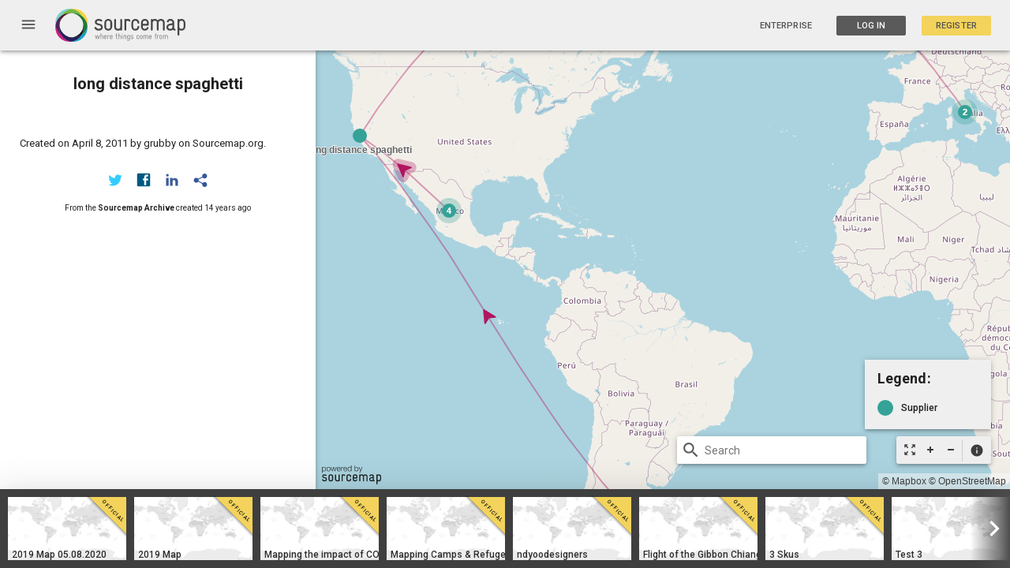

--- FILE ---
content_type: text/html; charset=utf-8
request_url: https://open.sourcemap.com/maps/57d4e9f465962a830b388ef4
body_size: 2846
content:
<!DOCTYPE html>
<html lang="en">
<head>
    <meta charset="utf-8">
    <meta http-equiv="X-UA-Compatible" content="IE=edge,chrome=1">
    <meta name="viewport" content="width=device-width,initial-scale=1,maximum-scale=1">
    <base href="/">
    <title>Open Sourcemap - Development Environment</title>
    <meta name="description" content="The next revolution in supply chain transparency">
    <meta name="google-site-verification" content="GZFyK4IajvDteIgCUf8WQT7pch5abGsMWfb35w1ae2w" />
    <meta name="msvalidate.01" content="82372D7C32AD0E2F82476FC6F8084A4B" />

    <!-- Apple META -->
    <meta name="apple-mobile-web-app-capable" content="yes">
    <meta name="apple-mobile-web-app-status-bar-style" content="black">

    <!-- Facebook META -->
    <meta property="fb:app_id" content="APP_ID">
    <meta property="og:site_name" content="Open Sourcemap - Development Environment">
    <meta property="og:title" content="Open Sourcemap - Development Environment">
    <meta property="og:description" content="The next revolution in supply chain transparency">
    <meta property="og:url" content="https://127.0.0.1:3000/maps/57d4e9f465962a830b388ef4">
    <meta property="og:image" content="/modules/core/client/img/brand/logo.png">
    <meta property="og:type" content="website">

    <!-- Twitter META -->
    <meta name="twitter:title" content="Open Sourcemap - Development Environment #sourcemap">
    <meta name="twitter:description" content="The next revolution in supply chain transparency">
    <meta name="twitter:url" content="https://127.0.0.1:3000/maps/57d4e9f465962a830b388ef4">
    <meta name="twitter:image" content="/modules/core/client/img/brand/logo.png">

    <!-- Fav Icon -->
    <link href="modules/core/client/img/brand/icon.png" rel="shortcut icon" type="image/x-icon">

    <link rel="apple-touch-icon" sizes="57x57" href="/modules/core/client/img/brand/apple-icon-57x57.png">
    <link rel="apple-touch-icon" sizes="60x60" href="/modules/core/client/img/brand/apple-icon-60x60.png">
    <link rel="apple-touch-icon" sizes="72x72" href="/modules/core/client/img/brand/apple-icon-72x72.png">
    <link rel="apple-touch-icon" sizes="76x76" href="/modules/core/client/img/brand/apple-icon-76x76.png">
    <link rel="apple-touch-icon" sizes="114x114" href="/modules/core/client/img/brand/apple-icon-114x114.png">
    <link rel="apple-touch-icon" sizes="120x120" href="/modules/core/client/img/brand/apple-icon-120x120.png">
    <link rel="apple-touch-icon" sizes="144x144" href="/modules/core/client/img/brand/apple-icon-144x144.png">
    <link rel="apple-touch-icon" sizes="152x152" href="/modules/core/client/img/brand/apple-icon-152x152.png">
    <link rel="apple-touch-icon" sizes="180x180" href="/modules/core/client/img/brand/apple-icon-180x180.png">
    <link rel="icon" type="image/png" sizes="192x192"  href="/modules/core/client/img/brand/android-icon-192x192.png">
    <link rel="icon" type="image/png" sizes="32x32" href="/modules/core/client/img/brand/favicon-32x32.png">
    <link rel="icon" type="image/png" sizes="96x96" href="/modules/core/client/img/brand/favicon-96x96.png">
    <link rel="icon" type="image/png" sizes="16x16" href="/modules/core/client/img/brand/favicon-16x16.png">

    <!-- Application CSS Files -->
    <link rel="stylesheet" href="lib/angular-material/angular-material.min.css?v=a658168c501a0c7c5282bc727526c0e75c010fd5"><link rel="stylesheet" href="lib/angular-material-data-table/dist/md-data-table.min.css?v=a658168c501a0c7c5282bc727526c0e75c010fd5"><link rel="stylesheet" href="lib/angular-toastr/dist/angular-toastr.min.css?v=a658168c501a0c7c5282bc727526c0e75c010fd5"><link rel="stylesheet" href="lib/slick-carousel/slick/slick.css?v=a658168c501a0c7c5282bc727526c0e75c010fd5"><link rel="stylesheet" href="lib/mapbox.js/mapbox.css?v=a658168c501a0c7c5282bc727526c0e75c010fd5"><link rel="stylesheet" href="lib/angular-google-places-autocomplete/dist/autocomplete.min.css?v=a658168c501a0c7c5282bc727526c0e75c010fd5"><link rel="stylesheet" href="lib/md-color-picker/dist/mdColorPicker.min.css?v=a658168c501a0c7c5282bc727526c0e75c010fd5"><link rel="stylesheet" href="bootstrap-tour/bootstrap-tour-standalone.min.css?v=a658168c501a0c7c5282bc727526c0e75c010fd5"><link rel="stylesheet" href="lib/c3/c3.min.css?v=a658168c501a0c7c5282bc727526c0e75c010fd5"><link rel="stylesheet" href="modules/auth/client/css/registration.css?v=a658168c501a0c7c5282bc727526c0e75c010fd5"><link rel="stylesheet" href="modules/auth/client/css/session.css?v=a658168c501a0c7c5282bc727526c0e75c010fd5"><link rel="stylesheet" href="modules/core/client/css/core.css?v=a658168c501a0c7c5282bc727526c0e75c010fd5"><link rel="stylesheet" href="modules/core/client/css/footer.css?v=a658168c501a0c7c5282bc727526c0e75c010fd5"><link rel="stylesheet" href="modules/core/client/css/index.css?v=a658168c501a0c7c5282bc727526c0e75c010fd5"><link rel="stylesheet" href="modules/core/client/css/navbar.css?v=a658168c501a0c7c5282bc727526c0e75c010fd5"><link rel="stylesheet" href="modules/sets/client/css/maps.css?v=a658168c501a0c7c5282bc727526c0e75c010fd5"><link rel="stylesheet" href="modules/users/client/css/admin.css?v=a658168c501a0c7c5282bc727526c0e75c010fd5"><link rel="stylesheet" href="modules/users/client/css/users.css?v=a658168c501a0c7c5282bc727526c0e75c010fd5">

    <link href="https://fonts.googleapis.com/icon?family=Material+Icons" rel="stylesheet">
    <link rel="stylesheet" href="https://fonts.googleapis.com/css?family=Roboto:300,400,400i,500,700">
    <!-- Begin Inspectlet Embed Code -->
    <script type="text/javascript" id="inspectletjs">
    window.__insp = window.__insp || [];
    __insp.push(['wid', 983230356]);

    (function() {
    function ldinsp(){if(typeof window.__inspld != "undefined") return; window.__inspld = 1; var insp = document.createElement('script'); insp.type = 'text/javascript'; insp.async = true; insp.id = "inspsync"; insp.src = ('https:' == document.location.protocol ? 'https' : 'http') + '://cdn.inspectlet.com/inspectlet.js'; var x = document.getElementsByTagName('script')[0]; x.parentNode.insertBefore(insp, x); };
    setTimeout(ldinsp, 500); document.readyState != "complete" ? (window.attachEvent ? window.attachEvent('onload', ldinsp) : window.addEventListener('load', ldinsp, false)) : ldinsp();
    })();
    </script>
    <!-- End Inspectlet Embed Code -->

    <script>
     (function(i,s,o,g,r,a,m){i['GoogleAnalyticsObject']=r;i[r]=i[r]||function(){
     (i[r].q=i[r].q||[]).push(arguments)},i[r].l=1*new Date();a=s.createElement(o),
     m=s.getElementsByTagName(o)[0];a.async=1;a.src=g;m.parentNode.insertBefore(a,m)
     })(window,document,'script','https://www.google-analytics.com/analytics.js','ga');



    </script>
</head>

<body class="ng-cloak" flex layout="column" md-no-ink>
    <navbar></navbar>
    <div flex layout="column">
        <div flex="none">
            
  <section ui-view></section>

            <!-- <script type="text/javascript">
            var user = "";
            </script> -->

        </div>
        <span flex></span>
        <footer flex="none">
            <ng-include src="'/modules/core/client/views/footer.view.html'"></ng-include>
        </footer>
    </div>
    <script src="https://maps.googleapis.com/maps/api/js?key=AIzaSyAFCHv05RPY03KoCiNv6WO7oNXySumu11Y&libraries=places"></script>
    <script type="text/javascript" src="//api.filestackapi.com/filestack.js"></script>

    <!--Application JavaScript Files-->
    <script type="text/javascript" src="lib/jquery/dist/jquery.min.js?v=a658168c501a0c7c5282bc727526c0e75c010fd5"></script><script type="text/javascript" src="lib/angular/angular.min.js?v=a658168c501a0c7c5282bc727526c0e75c010fd5"></script><script type="text/javascript" src="lib/angular-resource/angular-resource.min.js?v=a658168c501a0c7c5282bc727526c0e75c010fd5"></script><script type="text/javascript" src="lib/angular-animate/angular-animate.min.js?v=a658168c501a0c7c5282bc727526c0e75c010fd5"></script><script type="text/javascript" src="lib/angular-messages/angular-messages.min.js?v=a658168c501a0c7c5282bc727526c0e75c010fd5"></script><script type="text/javascript" src="lib/angular-ui-router/release/angular-ui-router.min.js?v=a658168c501a0c7c5282bc727526c0e75c010fd5"></script><script type="text/javascript" src="lib/angular-cookies/angular-cookies.min.js?v=a658168c501a0c7c5282bc727526c0e75c010fd5"></script><script type="text/javascript" src="lib/angular-material/angular-material.min.js?v=a658168c501a0c7c5282bc727526c0e75c010fd5"></script><script type="text/javascript" src="lib/angular-aria/angular-aria.min.js?v=a658168c501a0c7c5282bc727526c0e75c010fd5"></script><script type="text/javascript" src="lib/lodash/dist/lodash.min.js?v=a658168c501a0c7c5282bc727526c0e75c010fd5"></script><script type="text/javascript" src="lib/mapbox.js/mapbox.uncompressed.js?v=a658168c501a0c7c5282bc727526c0e75c010fd5"></script><script type="text/javascript" src="lib/d3/d3.min.js?v=a658168c501a0c7c5282bc727526c0e75c010fd5"></script><script type="text/javascript" src="lib/leaflet-plugins/layer/tile/Google.js?v=a658168c501a0c7c5282bc727526c0e75c010fd5"></script><script type="text/javascript" src="lib/slick-carousel/slick/slick.min.js?v=a658168c501a0c7c5282bc727526c0e75c010fd5"></script><script type="text/javascript" src="lib/angular-slick-carousel/dist/angular-slick.min.js?v=a658168c501a0c7c5282bc727526c0e75c010fd5"></script><script type="text/javascript" src="lib/angular-toastr/dist/angular-toastr.min.js?v=a658168c501a0c7c5282bc727526c0e75c010fd5"></script><script type="text/javascript" src="lib/angular-toastr/dist/angular-toastr.tpls.min.js?v=a658168c501a0c7c5282bc727526c0e75c010fd5"></script><script type="text/javascript" src="lib/angular-google-places-autocomplete/dist/autocomplete.min.js?v=a658168c501a0c7c5282bc727526c0e75c010fd5"></script><script type="text/javascript" src="lib/angular-filepicker/dist/angular_filepicker.min.js?v=a658168c501a0c7c5282bc727526c0e75c010fd5"></script><script type="text/javascript" src="lib/moment/min/moment.min.js?v=a658168c501a0c7c5282bc727526c0e75c010fd5"></script><script type="text/javascript" src="lib/angular-moment/angular-moment.min.js?v=a658168c501a0c7c5282bc727526c0e75c010fd5"></script><script type="text/javascript" src="lib/tinycolor/dist/tinycolor-min.js?v=a658168c501a0c7c5282bc727526c0e75c010fd5"></script><script type="text/javascript" src="lib/md-color-picker/dist/mdColorPicker.min.js?v=a658168c501a0c7c5282bc727526c0e75c010fd5"></script><script type="text/javascript" src="bootstrap-tour/bootstrap-tour-standalone.min.js?v=a658168c501a0c7c5282bc727526c0e75c010fd5"></script><script type="text/javascript" src="lib/angular-sanitize/angular-sanitize.min.js?v=a658168c501a0c7c5282bc727526c0e75c010fd5"></script><script type="text/javascript" src="lib/marked/marked.min.js?v=a658168c501a0c7c5282bc727526c0e75c010fd5"></script><script type="text/javascript" src="lib/angular-marked/dist/angular-marked.min.js?v=a658168c501a0c7c5282bc727526c0e75c010fd5"></script><script type="text/javascript" src="lib/angular-material-data-table/dist/md-data-table.min.js?v=a658168c501a0c7c5282bc727526c0e75c010fd5"></script><script type="text/javascript" src="lib/angular-ui-sortable/sortable.min.js?v=a658168c501a0c7c5282bc727526c0e75c010fd5"></script><script type="text/javascript" src="lib/jquery-ui/jquery-ui.min.js?v=a658168c501a0c7c5282bc727526c0e75c010fd5"></script><script type="text/javascript" src="lib/js-xlsx/dist/xlsx.core.min.js?v=a658168c501a0c7c5282bc727526c0e75c010fd5"></script><script type="text/javascript" src="lib/c3/c3.min.js?v=a658168c501a0c7c5282bc727526c0e75c010fd5"></script><script type="text/javascript" src="modules/core/client/app/config.js?v=a658168c501a0c7c5282bc727526c0e75c010fd5"></script><script type="text/javascript" src="modules/core/client/app/init.js?v=a658168c501a0c7c5282bc727526c0e75c010fd5"></script><script type="text/javascript" src="modules/auth/client/auth.client.module.js?v=a658168c501a0c7c5282bc727526c0e75c010fd5"></script><script type="text/javascript" src="modules/core/client/core.client.module.js?v=a658168c501a0c7c5282bc727526c0e75c010fd5"></script><script type="text/javascript" src="modules/sets/client/sets.client.module.js?v=a658168c501a0c7c5282bc727526c0e75c010fd5"></script><script type="text/javascript" src="modules/users/client/users.client.module.js?v=a658168c501a0c7c5282bc727526c0e75c010fd5"></script><script type="text/javascript" src="modules/auth/client/controllers/password.client.controller.js?v=a658168c501a0c7c5282bc727526c0e75c010fd5"></script><script type="text/javascript" src="modules/auth/client/controllers/registration.client.controller.js?v=a658168c501a0c7c5282bc727526c0e75c010fd5"></script><script type="text/javascript" src="modules/auth/client/controllers/session.client.controller.js?v=a658168c501a0c7c5282bc727526c0e75c010fd5"></script><script type="text/javascript" src="modules/auth/client/routes/password.client.routes.js?v=a658168c501a0c7c5282bc727526c0e75c010fd5"></script><script type="text/javascript" src="modules/auth/client/routes/registration.client.routes.js?v=a658168c501a0c7c5282bc727526c0e75c010fd5"></script><script type="text/javascript" src="modules/auth/client/routes/session.client.routes.js?v=a658168c501a0c7c5282bc727526c0e75c010fd5"></script><script type="text/javascript" src="modules/auth/client/services/auth.factory.js?v=a658168c501a0c7c5282bc727526c0e75c010fd5"></script><script type="text/javascript" src="modules/auth/client/services/auth.interceptor.client.service.js?v=a658168c501a0c7c5282bc727526c0e75c010fd5"></script><script type="text/javascript" src="modules/auth/client/services/verify-email.factory.js?v=a658168c501a0c7c5282bc727526c0e75c010fd5"></script><script type="text/javascript" src="modules/core/client/app/constants.js?v=a658168c501a0c7c5282bc727526c0e75c010fd5"></script><script type="text/javascript" src="modules/core/client/config/core.client.routes.js?v=a658168c501a0c7c5282bc727526c0e75c010fd5"></script><script type="text/javascript" src="modules/core/client/controllers/dialog.client.controller.js?v=a658168c501a0c7c5282bc727526c0e75c010fd5"></script><script type="text/javascript" src="modules/core/client/controllers/main.client.controller.js?v=a658168c501a0c7c5282bc727526c0e75c010fd5"></script><script type="text/javascript" src="modules/core/client/directives/navbar.directive.js?v=a658168c501a0c7c5282bc727526c0e75c010fd5"></script><script type="text/javascript" src="modules/core/client/directives/screenshot.directive.js?v=a658168c501a0c7c5282bc727526c0e75c010fd5"></script><script type="text/javascript" src="modules/core/client/filters/filters.client.js?v=a658168c501a0c7c5282bc727526c0e75c010fd5"></script><script type="text/javascript" src="modules/core/client/services/cache.factory.js?v=a658168c501a0c7c5282bc727526c0e75c010fd5"></script><script type="text/javascript" src="modules/sets/client/controllers/excel.client.controller.js?v=a658168c501a0c7c5282bc727526c0e75c010fd5"></script><script type="text/javascript" src="modules/sets/client/controllers/maps.client.controller.js?v=a658168c501a0c7c5282bc727526c0e75c010fd5"></script><script type="text/javascript" src="modules/sets/client/controllers/maps.index.controller.js?v=a658168c501a0c7c5282bc727526c0e75c010fd5"></script><script type="text/javascript" src="modules/sets/client/controllers/maps.live.controller.js?v=a658168c501a0c7c5282bc727526c0e75c010fd5"></script><script type="text/javascript" src="modules/sets/client/routes/maps.client.routes.js?v=a658168c501a0c7c5282bc727526c0e75c010fd5"></script><script type="text/javascript" src="modules/sets/client/services/features.client.service.js?v=a658168c501a0c7c5282bc727526c0e75c010fd5"></script><script type="text/javascript" src="modules/sets/client/services/geocode.client.factory.js?v=a658168c501a0c7c5282bc727526c0e75c010fd5"></script><script type="text/javascript" src="modules/sets/client/services/sets.client.factory.js?v=a658168c501a0c7c5282bc727526c0e75c010fd5"></script><script type="text/javascript" src="modules/sets/client/services/things.client.factory.js?v=a658168c501a0c7c5282bc727526c0e75c010fd5"></script><script type="text/javascript" src="modules/users/client/controllers/admin.client.controller.js?v=a658168c501a0c7c5282bc727526c0e75c010fd5"></script><script type="text/javascript" src="modules/users/client/controllers/chart.client.controller.js?v=a658168c501a0c7c5282bc727526c0e75c010fd5"></script><script type="text/javascript" src="modules/users/client/controllers/user.client.controller.js?v=a658168c501a0c7c5282bc727526c0e75c010fd5"></script><script type="text/javascript" src="modules/users/client/directives/password-verify.client.directive.js?v=a658168c501a0c7c5282bc727526c0e75c010fd5"></script><script type="text/javascript" src="modules/users/client/routes/users.client.routes.js?v=a658168c501a0c7c5282bc727526c0e75c010fd5"></script><script type="text/javascript" src="modules/users/client/services/activity.factory.js?v=a658168c501a0c7c5282bc727526c0e75c010fd5"></script>

    
    <!--Livereload script rendered -->
    <script type="text/javascript" src="https://127.0.0.1:35729/livereload.js"></script>
    <script type="text/javascript" src="https://www.youtube.com/iframe_api"></script>
    
</body>
</html>


--- FILE ---
content_type: text/html; charset=UTF-8
request_url: https://open.sourcemap.com/modules/sets/client/views/partials/map.legend.html
body_size: 872
content:
<!-- <div class="legend-btn" ng-click="showLegend = true" ng-hide="showLegend" role="button" tabindex="0" layout="column" layout-align="center center">
    Legend
</div> -->
<div class="map-legend-wrapper" layout-padding my-draggable ng-show="map.show_legend" hide-xs hide-sm ng-class="{'map-legend-official-wrapper': map.set.data.official, 'map-legend-owner': map.owner, 'map-legend-viewer': !map.owner}" >
    <md-card ng-show="map.show_legend" id="map-legend" class="map-legend" hide-xs hide-sm md-whiteframe="3" >
        <md-card-title>
            <md-card-title-text>
                <span class="map-title">{{ map.owner ? 'Add a Point:' : 'Legend:' }}</span>
            </md-card-title-text>
        </md-card-title>
        <md-card-content>
            <md-list flex>
                <md-list-item class="legend-item md-1-line" ng-repeat="(type, value) in map.nodeTypes" ng-if="(map.owner || value.count > 0)" ng-class="{'disable-legend-cursor disable-legend-background': map.disable_legend }">
                    <div class="md-list-item-text" layout="row" layout-align="start center" ng-click="!map.disable_legend && map.nodeDialog($event, type)" ng-class="{'disable-legend-cursor': map.disable_legend }">
                        <svg height="30" width="30" style="top: 5px" class="add-point-{{type}}">
                            <circle ng-if="!map.typeSelected || (map.typeSelected && map.typeSelected === type)" cx="10" cy="10" r="10" fill="{{value.color}}" />
                            <circle ng-if="map.typeSelected && (map.typeSelected !== type)" cx="10" cy="10" r="10" fill="#cccccc" />
                            <text ng-if="map.owner" class="count-{{type}}" x="5" y="16" fill="#ffffff" style="font-size: 18px;font-weight: bold;">+</text>
                        </svg>
                        <span ng-class="{'legend-text-viewer': !map.owner, 'legend-text-owner': map.owner}">{{value.name}}</span>
                    </div>
                </md-list-item>
                <md-checkbox ng-if="map.owner" ng-model="traceable" aria-label="Checkbox" class="map-legend-toggle-trace" ng-click="map.adjustTrace(traceable)">
                    Disable Trace
                </md-checkbox>
                <md-list-item class="md-1-line" ng-if="map.owner">
                    <div class="apply-official text-center">Need Help? <a ng-click="map.showHelp()">Take a Tour</a></div>
                </md-list-item>
            </md-list>
        </md-card-content>
    </md-card>
</div>


--- FILE ---
content_type: text/html; charset=UTF-8
request_url: https://open.sourcemap.com/modules/sets/client/views/partials/map.related.html
body_size: 705
content:
<div id="maps-carousel" class="maps-carousel" hide-xs hide-sm md-whiteframe="24">
	<slick settings="map.slickConfig" ng-if="map.slickLoaded">
		<a class="map-carousel-item" ng-repeat="map in map.relatedMaps track by $index" ng-init="contentIndex = $index" ui-sref="viewMap({id: map._id})">
			<div class="map-image">
				<img check-screenshot aria-label="icon" ng-src="{{map.screenshot.small}}" data-id="{{map._id}}">
				<div class="card-flag" ng-if="map.official">
					<div class="flag">
						<p>Official</p>
					</div>
				</div>
			</div>
			<div ng-class="{'white-text': map.default_view === 'dark' || map.default_view === 'satellite'}" class="logo-text">{{map.name}}</div>
		</a>
	</slick>
</div>

--- FILE ---
content_type: text/css; charset=UTF-8
request_url: https://open.sourcemap.com/modules/users/client/css/admin.css?v=a658168c501a0c7c5282bc727526c0e75c010fd5
body_size: 1074
content:
#admin-views md-divider {
  padding: 0px; }

#admin-views .tab .md-toolbar-tools {
  font-size: 12px;
  color: black;
  text-transform: uppercase;
  max-height: 100px; }

#admin-views .tab .list-item {
  cursor: pointer; }
  #admin-views .tab .list-item .close-btn {
    right: 5px;
    position: absolute;
    padding: 0;
    z-index: 10;
    height: 18px;
    border: none;
    background: transparent; }
    #admin-views .tab .list-item .close-btn .icon {
      font-size: 18px; }

#admin-views .maps-list {
  height: 500px;
  border: 1px solid #D6D6D6;
  overflow: scroll;
  padding: 0px 30px;
  border-radius: 3px;
  background-color: #e9e9e9; }
  #admin-views .maps-list md-list-item.md-3-line {
    min-height: 48px; }

#admin-views .row-btn {
  color: #ADB0B5; }
  #admin-views .row-btn:hover {
    color: #515254; }

#admin-views .position-absolute {
  position: absolute; }

#admin-views .position-relative {
  position: relative; }

#admin-views .add-password .center {
  top: 0;
  bottom: 0; }

.cross-btn {
  position: absolute;
  height: 10px;
  margin-top: 10px;
  color: #ADB0B5; }
  .cross-btn:hover {
    color: #515254; }

md-table-pagination .label {
  font-size: 12px !important;
  color: rgba(0, 0, 0, 0.54) !important; }

md-table-container .clickable-td {
  cursor: pointer; }
  md-table-container .clickable-td:hover {
    background: #efefef; }

.admin-carousel md-card {
  max-width: 300px; }

.admin-carousel md-select-menu {
  max-width: 400px; }

.activity-search {
  margin-top: 40px; }

.admin-sidenav {
  min-width: 80px !important;
  width: 80px;
  max-width: 320px !important; }

.selectdemoSelectHeader .demo-header-searchbox {
  border: none;
  outline: none;
  height: 100%;
  width: 100%;
  padding: 0; }

.selectdemoSelectHeader .demo-select-header {
  box-shadow: 0 1px 0 0 rgba(0, 0, 0, 0.1), 0 0 0 0 rgba(0, 0, 0, 0.14), 0 0 0 0 rgba(0, 0, 0, 0.12);
  padding-left: 10.667px;
  height: 48px;
  cursor: pointer;
  position: relative;
  display: -ms-flexbox;
  display: flex;
  -ms-flex-align: center;
      align-items: center;
  width: auto; }

.selectdemoSelectHeader md-content._md {
  max-height: 240px; }

.admin-icon {
  width: 24px;
  margin: 14px 28px !important; }

.list-admin {
  border: none; }

.sidenav-link {
  text-decoration: none;
  display: -ms-flexbox;
  display: flex; }

.admin-expand-icon {
  margin: 14px 30px 14px 20px !important; }

.chart-number {
  font-size: 36px; }

.sidebar-button {
  padding: 0;
  margin: 0; }

.sidebar-list {
  padding: 0 !important; }

.sidebar-text {
  margin-top: 13px; }

.refresh-icon {
  margin-top: 24px;
  margin-left: 12px; }

.latest-map-image {
  height: 100px; }

.admin-card-title {
  max-height: 19px; }

.c3-axis-y-label, .c3-axis-y2-label {
  font-size: 12px; }

.c3-line {
  stroke-width: 2px; }

.newUserChartTitle {
  max-height: 80px; }

.adminUserCardTitle {
  margin-left: 20px; }

.adminUserCardImage {
  border-radius: 100%;
  width: 120px;
  height: 120px;
  background-color: #ECECEC; }

.listNameContainer {
  margin-left: 30px;
  position: relative;
  top: 50%;
  transform: translateY(-50%); }

.adminUserCard {
  background-color: #ECECEC; }

.adminUserLink {
  text-decoration: none;
  display: -ms-flexbox;
  display: flex;
  -ms-flex-align: start;
      align-items: flex-start;
  color: inherit; }


--- FILE ---
content_type: application/javascript; charset=UTF-8
request_url: https://open.sourcemap.com/modules/sets/client/routes/maps.client.routes.js?v=a658168c501a0c7c5282bc727526c0e75c010fd5
body_size: 651
content:
'use strict';

// Setting up route
angular.module('sets').config(['$stateProvider',
  function ($stateProvider) {
    // Articles state routing
    $stateProvider
      	.state('maps', {
            url: '/maps',
            templateUrl: 'modules/sets/client/views/map.index.html',
            controller: 'MapIndexController',
            controllerAs: 'map',
            params: { search: null }
            // authenticate: true
        })
        .state('mapsLatest', {
            url: '/maps/latest',
            templateUrl: 'modules/sets/client/views/map.latest.html',
            controller: 'MapIndexController',
            controllerAs: 'map'
        })
        .state('mapsFeatured', {
            url: '/maps/featured',
            templateUrl: 'modules/sets/client/views/map.featured.html',
            controller: 'MapIndexController',
            controllerAs: 'map'
        })
        .state('embed', {
            url: '/maps/embed/:id',
            templateUrl: 'modules/sets/client/views/map.embed.html',
            controller: 'MapController',
            controllerAs: 'map'
        })
        .state('search', {
            url: '/maps/search/:search?',
            templateUrl: 'modules/sets/client/views/map.search.html',
            controller: 'MapIndexController',
            controllerAs: 'map',
            params: {
                search: {
                    value: null,
                    squash: true
                }
            }
        })
        .state('captureMap', {
            url: '/maps/view/:id/:password',
            params: {
                password: { value: null, squash: true }
            },
            templateUrl: 'modules/sets/client/views/map.capture.html',
            controller: 'MapController',
            controllerAs: 'map',
            password: true
        })
        .state('changedMap', {
            url: '/maps/changed/:id/:password',
            params: {
                password: { value: null, squash: true }
            },
            templateUrl: 'modules/sets/client/views/map.changed.html',
            controller: 'MapController',
            controllerAs: 'map',
            password: true
        })
        .state('newMap', {
            url: '/maps/new',
            templateUrl: 'modules/sets/client/views/map.show.html',
            controller: 'MapController',
            controllerAs: 'map',
            authenticate: true
        })
        .state('viewMap', {
            url: '/maps/:id',
            reloadOnSearch: false,
            templateUrl: 'modules/sets/client/views/map.show.html',
            controller: 'MapController',
            controllerAs: 'map',
            params: { thing_id: null }
            // authenticate: true
        })
        .state('viewMapslashed', {
            url: '/maps/:id/',
            reloadOnSearch: false,
            templateUrl: 'modules/sets/client/views/map.show.html',
            controller: 'MapController',
            controllerAs: 'map',
            params: { thing_id: null }
            // authenticate: true
        })
        .state('things', {
            url: '/maps/:id/things',
            templateUrl: 'modules/sets/client/views/map.things.html',
            controller: 'MapController',
            controllerAs: 'map'
        })
        .state('viewThing', {
            parent: 'viewMap',
            url: '/things/:thing_id',
            reloadOnSearch: false,
            templateUrl: 'modules/sets/client/views/map.show.html',
            controller: 'MapController',
            controllerAs: 'map'
        })
        .state('mapsIndustry', {
            url: '/industry/:industry/:see',
            templateUrl: 'modules/sets/client/views/map.industry.html',
            controller: 'MapIndexController',
            controllerAs: 'map'
        })
        .state('browseIndustry', {
            url: '/browse/:industry/:see',
            templateUrl: 'modules/sets/client/views/map.industry.html',
            controller: 'MapIndexController',
            controllerAs: 'map'
        })
        .state('viewLiveMap', {
            url: '/live',
            reloadOnSearch: false,
            templateUrl: 'modules/sets/client/views/map.live.html',
            controller: 'MapLiveController',
            controllerAs: 'map'
        })
        .state('upload', {
            url: '/upload',
            templateUrl: 'modules/sets/client/views/map.upload.html',
            controller: 'ExcelController',
            controllerAs: 'x',
            upload: true
        })
  }
]);

--- FILE ---
content_type: application/javascript; charset=UTF-8
request_url: https://open.sourcemap.com/modules/auth/client/services/auth.interceptor.client.service.js?v=a658168c501a0c7c5282bc727526c0e75c010fd5
body_size: 846
content:
(function() {
    'use strict';
    
    angular
    .module('auth')
    .factory('AuthInterceptor', AuthInterceptor);
    
    function AuthInterceptor($log, $window, $location, $rootScope, AUTH_EVENTS, $cookies) {
        return {
            request: function(config) {
                var user = angular.fromJson($cookies.get('user'));
                if (user && user.token) config.headers.authorization = 'Bearer ' + user.token;
                return config;
            },
            responseError: function(response) {
                $rootScope.$broadcast({
                    401: AUTH_EVENTS.notAuthenticated,
                    408: AUTH_EVENTS.sessionTimeout,
                    440: AUTH_EVENTS.multipleSession
                }[response.status], response);
                return response;
            }
        };
    }
})();

--- FILE ---
content_type: application/javascript; charset=UTF-8
request_url: https://open.sourcemap.com/modules/sets/client/controllers/excel.client.controller.js?v=a658168c501a0c7c5282bc727526c0e75c010fd5
body_size: 2561
content:
(function () {
    'use strict';
    
    angular
    .module('sets')
    .controller('ExcelController', ExcelController)
    
    function ExcelController($q, Set, Thing, ThingFactory, SetAuthorize, INDUSTRIES, TAGS, $state, Auth, Activity, $timeout, Geocode, $location) {
        var vm = this;
        
        vm.current_user = Auth.user();
        
        vm.industry_options = INDUSTRIES;
        vm.tag_options = TAGS;
        
        vm.errors = { points: [], links: [] };
        vm.allTypes = {};
        vm.points = {};
        
        vm.reload = function() {
            $state.reload();
        }
        
        vm.createMap = function(data) {
            $('#xlf-progress').removeClass('ng-hide');
            $('#xlf').addClass('ng-hide');
            Set.create(data).then(function(res) {
                if (res.status === 400) {
                    vm.showError('map');
                    vm.errors.map = 'Map error: ' + res.message;
                } else {
                    vm.showSuccess('map');
                    vm.set = res.set;
                    vm.saveActivity();
                    vm.initExcel();
                }
            });
        }
        
        vm.initExcel = function() {
            vm.file = {};
            var f = $('#xlf')[0].files[0],
                reader = new FileReader();
            reader.onload = function(e) {
                var data = e.target.result;
                var workbook = XLSX.read(data, { type: 'binary' });
                var result = {};
                workbook.SheetNames.forEach(function(sheetName) {
                    var roa = XLSX.utils.sheet_to_json(workbook.Sheets[sheetName]);
                    if (roa.length > 0) result[sheetName] = roa;
                });
                vm.file = result;
                vm.processExcel(result);
            };
            reader.readAsBinaryString(f);
        };
        
        vm.processExcel = function(sheets) {
            var mapDeferred = $q.defer(),
                pointsDeferred = $q.defer(),
                linksDeferred = $q.defer();
            
            var colors = _.map(Set.data().defaultTypes, 'color'),
            i = 0,
            j = 0;
            
            // Take out links sheet for later processing after points are created
            vm.links = sheets['Links'];
            delete sheets['Links'];
            var totalPoints = _.reduce(sheets, function(sum, sheet) { return sum + sheet.length }, 0);

            // Loop through every sheet
            // Add sheet name as type to the db_schema on the set
            // Create points for each row
            _.forEach(sheets, function(points, type) {
                if (j === 5) j = 0;
                var dbType = type.replace(/ /g, '').toLowerCase();
                vm.allTypes[dbType] = { name: type, type: 'node', color: colors[j] }
                vm.points = [];
                j++;
                
                _.forEach(points, function (point) {
                    // Convert all the keys to lowercase
                    var input = _.mapKeys(point, function(value, key) { return key.toLowerCase(); }),
                    rowNum = point.__rowNum__ + 1;
                    
                    // Create a new thing
                    var thing = new ThingFactory();
                    thing.name = input.name;
                    thing.related_set = vm.set._id;
                    thing.type = dbType;
                    thing.address = input.address ? input.address :input.where ;
                    
                    if (input.pictures) thing.pictures = input.pictures.split(',');
                    
                    if (input.videos) thing.videos = _.map(input.videos.split(' '), function(v) { return vm.getId(v) });
                    thing.what = input.what;
                    thing.description = input.description;
                    
                    // Try to geocode the address & save it, but use a placeholder for now
                    // We will geocode in chunks of 100
                    
                    // Filter out lat lng addresses
                    // We can let Lat/lng points go
                    try {
                        var latlng = Geocode.checkLatLng(thing.address),
                            coords = latlng ? latlng : [0, 0];

                        thing.geometry = { 
                            type: 'Point', 
                            coordinates: coords
                        };
                        thing.$save().then(function(res){
                            if (res.status === 400) {
                                vm.errors.points.push(type + ': Row ' + rowNum + ': ' + res.message);
                            } else {
                                vm.points.push(res.thing);
                            }
                            
                            // If this is the last sheet & last point, we are done here
                            if (vm.points.length + vm.errors.points.length === totalPoints) {
                                vm.geocodePoints(vm.points);
                                pointsDeferred.resolve();
                            }
                        });
                    } catch (e) {
                        vm.errors.points.push(type + ': Row ' + rowNum + ': ' + e);
                    }
                });
            });
            
            var createLinks = pointsDeferred.promise;
            createLinks.then(function() {
                if (vm.links) {
                    vm.allTypes['link'] = { name: 'Link', type: 'link' };
                    _.forEach(vm.links, function (link, i) {
                        var input = _.mapKeys(link, function(value, key) { return key.toLowerCase(); }),
                        rowNum = link.__rowNum__ + 1;
                        try {
                            var from = { ref: {} },
                                to = { ref: {} },
                                fromPoint = _.find(vm.points, { name: input.from }),
                                toPoint = _.find(vm.points, { name: input.to });
                            if (fromPoint) from.ref = fromPoint;
                            if (toPoint) to.ref = toPoint;
                            Thing.createLink(vm.set._id, from, to, input).then(function(res) {
                                if (res.status === 400) {
                                    vm.errors.links.push('Links: Row ' + rowNum + ': ' + 'Incorrect "to"');
                                }
                                // console.log('i: ' + i)
                                // console.log('links.length: ' + vm.links.length)
                                if (i === vm.links.length - 1) linksDeferred.resolve();
                            });
                        } catch(e) {
                            vm.errors.links.push('Links: Row ' + rowNum + ': ' + e);
                        }
                        
                    });
                } else {
                    linksDeferred.resolve();
                }
                vm.saveSchema(vm.allTypes);
            });
            
            var finish = linksDeferred.promise;
            finish.then(function() {
                vm.errors.links.length === 0 ? vm.showSuccess('links') : vm.showError('links');
                vm.errors.points.length === 0 ? vm.showSuccess('points') : vm.showError('points');
                vm.saveErrors(vm.errors);
            });
        }
        
        vm.showError = function(type) {
            $('#xlf-' + type).replaceWith('<i class="material-icons error-icon">error</i>');
        }
        
        vm.showSuccess = function(type) {
            $('#xlf-' + type).replaceWith('<i class="material-icons check-icon">check_circle</i>');
        }
        
        vm.geocodePoints = function(points) {
            var allPoints = _.filter(points, function(p) { return p.address && p.geometry.coordinates[0] === 0 && p.geometry.coordinates[1] === 0 }),
            addresses = _.map(allPoints, 'address');
            Geocode.queryMultiple(addresses);
        }
        vm.saveSchema = function(schema) {
            Set.edit(vm.set._id, { db_schema: schema }).$promise.then(function(res) { 
                
            })
        }
        
        vm.saveErrors = function(errors) {
            var allErrors = angular.copy(errors);
            allErrors = errors.points.concat(errors.links)
            Set.edit(vm.set._id, { upload_errors: allErrors }).$promise.then(function(res) { 
                
            })
        }
        
        vm.getId = function(url) {
            if (!url) return;
            var regex = new RegExp(/.*(?:youtu.be\/|v\/|u\/\w\/|embed\/|watch\?v=)([^#\&\?]*).*/),
                output = regex.exec(url);
                if(output && output[1]) {
                    return output[1];
                } 
                return;
            
        }
        
        vm.saveActivity = function() {
            var activity = {};
            activity.author = vm.current_user._id;
            activity.type = 'uploaded';
            activity.timestamp = Date.now();
            activity.user_id = vm.current_user._id;
            activity.related_id = vm.set._id;
            activity.related_to = 'set';
            activity.related_name = vm.set.name;
            activity.message = vm.current_user.firstName + ' ' + vm.current_user.lastName + ' ' + activity.type + ' ' + activity.related_to + ' - ' + activity.related_name;
            
            Activity.create(activity, true);
        }
        
        vm.delete = function(id) {
            Set.delete(id);
        }
    }
})();

--- FILE ---
content_type: application/javascript; charset=UTF-8
request_url: https://open.sourcemap.com/modules/sets/client/controllers/maps.live.controller.js?v=a658168c501a0c7c5282bc727526c0e75c010fd5
body_size: 4604
content:
(function () {
    'use strict';

    angular
    .module('sets')
    .controller('MapLiveController', MapLiveController)
    .config(function($mdThemingProvider) {
      $mdThemingProvider.theme('dark-grey').backgroundPalette('grey').dark();
      $mdThemingProvider.theme('dark-orange').backgroundPalette('orange').dark();
      $mdThemingProvider.theme('dark-purple').backgroundPalette('deep-purple').dark();
      $mdThemingProvider.theme('dark-blue').backgroundPalette('blue').dark();
    });


    function MapLiveController($timeout, $interval, $state, $mdSidenav, LiveThings, CheckLiveThing) {
        var vm = this;
        vm.el = 'map';
        vm.things = [];
        vm.themes = {
            'default': {
                radius: {
                    min: 4,
                    mid: 8,
                    cluster: 9,
                    max: 20
                },
                color: '#35a297',
                stroke: 10,
                textStroke: 4,
                gradients: false,
                shadow: true,
                arrow: {
                    min: 1,
                    mid: 1.5,
                    max: 8
                },
                cluster_style: {
                    point: {
                        strokewidth: 14,
                        strokeopacity: 0.3
                    },
                    arrow: {
                        strokewidth: 14,
                        strokeopacity: 0.3
                    }
                },
                lines: {
                    opacity: 0.4,
                    precision: 3
                },
                hitboxes: true,
                panels: true,
                detectRetina: true,
                labels: {
                    mid: '12px',
                    metric: '18px'
                },
                waypoints: true,
                padding: 50,
                featurehide: true,
                tileset: 'base',
                multiworld: true,
                multiworld_zoom: 4,
                clustering: true,
                cluster: {
                    threshold: 45
                }
            },
            plain: {
                panels: false,
                gradients: false,
                shadow: true,
                labels: false
            }
        };

        vm.defaultTypes = {
          'supplier': { name: 'Supplier', color: 'rgb(53,162,151)' },
          'processor': { name: 'Processor', color: 'rgb(115,92,124)' },
          'manufacturing': { name: 'Manufacturer', color: 'rgb(176,21,96)' },
          'distributor': { name: 'Distributor', color: 'rgb(201,95,61)' },
          'retail': { name: 'Retailer', color: 'rgb(226,169,25)' }
        };

        vm.init = function() {
          var defaults = vm.themes['default'];
          vm.options = vm.theme === 'default' ? defaults : $.extend(defaults, vm.themes[vm.theme]);
          var things = [];

          vm.lastestThingId = '';
          vm.cache = {};
          vm.initMap();

          vm.markers = []; // reset markers array
          // get the lastest 50 things
          vm.getThings();
          vm.lastFiveSets = [];

          // Poll for changes every 2 seconds
          if ($state.current.name !== 'embed') {
              var interval = $interval(function(){
                vm.poll();
              }, 30000);
          }
        }

        vm.getThings = function() {
          LiveThings.query({ limit: 50, type: 'node' }, function(res) {
            vm.things = res.things;
            vm.lastestThingId = vm.things[0]['_id'];
            vm.lastFiveSets = res.sets;
            vm.things.forEach(function (thing, index) {
              if (thing.type !== 'link') {
                vm.drawThing(thing, index);
              }
            });
          })
        };

        vm.fitBounds = function(){
            var arrayOfLatLngs = [],
                p1, p2, p3, p4,
                bounds;
            if (!vm.things.length) return;

            vm.things.forEach(function(thing){
                arrayOfLatLngs.push([thing.geometry.coordinates[1], thing.geometry.coordinates[0]])
            });

            bounds = new L.LatLngBounds(arrayOfLatLngs);
            var map = vm.map.fitBounds(bounds);
        };


        vm.poll = function() {
          CheckLiveThing.get(function(res) {
            var newLastestThingId = res.thingId;
            if (vm.lastestThingId !== newLastestThingId) {
              vm.lastestThingId = newLastestThingId;
              // clear all markers
              vm.markers.forEach(function(entry) {
                  vm.map.removeLayer(entry);
              });
              vm.markers = []; // reset vm.markers array
              vm.getThings();
            }
          });
        };

        vm.drawThing = function(thing, index) {
          if (index === 0) vm.animatePoint(thing); // animate the lastest thing

          var lat = thing.geometry.coordinates[0],
              lng = thing.geometry.coordinates[1];
          var thingType = thing.type;
          var thingName = 'node-' + thing._id.slice(-5);
          var thingClassName = 'single-node-live ' + thingType + ' ' + thingName;

          var myLayer = L.mapbox.featureLayer().addTo(vm.map);
          var geojson = [
            {
              'type': 'Feature',
              'geometry': {
                'type': 'Point',
                'coordinates': [lat, lng]
              },
              'properties': {
                  'icon': {
                    'className': thingClassName,
                    'html': ''
                  }
                }
              }
          ];
          myLayer.on('layeradd', function(e) {
            var marker = e.layer,
                feature = marker.feature;
                marker.setIcon(L.divIcon(feature.properties.icon));
            vm.markers.push(marker);
          });
          myLayer.setGeoJSON(geojson);

          var fill = vm.defaultTypes[thingType] ? vm.defaultTypes[thingType].color : 'rgb(255, 255, 255)'
          // var stroke = 'rgba(255, 255, 255, 0.6)';

          var selectClassName = '.' + thingType;
          angular.element(selectClassName).css({ 'background': fill, 'width': '18px', 'height': '18px', 'border': '2px solid ' + fill });

          $('.md-sidenav-right .leaflet-control-attribution').parent().html('')

          var selectThingByName = '.' + thingName;
          angular.element(selectThingByName).css({ 'opacity': 1-(index/50) > 0.3 ? 1-(index/50) : 0.3 });

          myLayer.on('click', function(e) {
            $mdSidenav('right-sidenav').close();
            var feature = e.layer.feature;

            if (feature) {
              $mdSidenav('right-sidenav').open();
            }
          });
          vm.fitBounds();
        }

        vm.animatePoint = function(thing) {
          if (vm.pointMarker) {
            vm.map.removeLayer(vm.pointMarker);
          }

          var lat = thing.geometry.coordinates[0],
              lng = thing.geometry.coordinates[1];

          var icon = L.divIcon({
            iconSize: [18, 18],
            iconAnchor: [6, 6],
            className: 'animated-icon lastest-point',
            html: ''
          });

          vm.pointMarker = L.marker([lng, lat], {
            icon: icon,
            title: 'lastest thing'
          }).on('add', function(){
            animate();
            setInterval(function(){
              animate();
            }, 2100);
          });

          vm.pointMarker.addTo(vm.map);

          function animate(){
           var lastestP = document.querySelector('.lastest-point')
              setTimeout(function(){
              lastestP.style.marginLeft = '-17px'// originally it was -6px
              lastestP.style.marginTop = '-17px'
              lastestP.style.width = '40px'
              lastestP.style.height = '40px'
            }, 1000);

            setTimeout(function(){
              lastestP.style.width = '18px'
              lastestP.style.height = '18px'
              lastestP.style.borderRadius = '50%'
              lastestP.style.marginLeft = '-6px'
              lastestP.style.marginTop = '-6px'
            }, 2000);
          }
        }

        vm.maxZoom = function(latlng, cb) {
          try {
            var maxZoomService = new google.maps.MaxZoomService();
            maxZoomService.getMaxZoomAtLatLng(latlng, function(response) {
              if (response.status !== google.maps.MaxZoomStatus.OK) {
                cb({ error: 'Error in MaxZoomService' });
              } else {
                cb(response.zoom);
              }
            });
          } catch (err) {
            console.log('google map zoom')
            console.error(err)
          }

        };

        vm.initMap = function() {
            L.mapbox.accessToken = 'pk.eyJ1IjoiYnB1cmNlbGwiLCJhIjoiY2l1NXluNW9vMGlveTJ6andrdXFyOTVhbiJ9.s2QUgQZAIBkXHYFUZZsolg';
            var tilesets = vm.tilesets = {
                base: {
                    name: 'Base',
                    type: 'TileLayer',
                    background: 'white',
                    watermark: 'dark',
                    url: 'https://api.mapbox.com/styles/v1/bpurcell/cil2d4zoc00cr9klv87sp3wkl/tiles/256/{z}/{x}/{y}@2x?access_token=' + L.mapbox.accessToken,
                    attr: '© <a href=\'https://www.mapbox.com/about/maps/\'>Mapbox</a> © <a href=\'http://www.openstreetmap.org/copyright\'>OpenStreetMap</a>'
                }
            };

            var controls = {};
            for (var i in vm.tilesets){
                if (vm.tilesets.hasOwnProperty(i)){
                    var obj = vm.tilesets[i],
                        style = obj.style || '',
                        post = obj.post || '',
                        url = obj.url + style + post,
                        styles = obj.styles || '';

                    controls[obj.name] = vm.tilesets[i].layer = new L[obj.type](url, {
                        name: i,
                        attribution: obj.attr || '',
                        mapOptions: { styles: styles }
                    });
                }
            }

            vm.map = L.mapbox.map(vm.el, null, {
              worldCopyJump: true,
              minZoom: 2
            }).setView(new L.LatLng(0, -0), 2)
            .on('click', function(e) {
              $mdSidenav('right-sidenav').close();
            });

            var drag = vm.map.dragging;
            drag._draggable._newPos = new L.Point(0, 0);
            drag._onDragStart();
            drag._onDrag();

            // var default_layer = 'satellite';
            // vm.setLayer(default_layer);
            // if (vm.things) vm.fitBounds();
            // vm.initControls(controls);

            var default_layer = 'base';
            if ($state.current.name === 'captureMap' && default_layer === 'base') default_layer = 'roadmap';
            vm.setLayer(default_layer);

            if (vm.things) vm.fitBounds();
            vm.initControls(controls);

        };


        vm.setBoundsTimer = function() {
            $timeout(function(){
                vm.setBounds();
            }, 200);
        };

        vm.setBounds = function() {
            var bounds = vm.map.getBounds(),
            minll = bounds.getSouthWest(),
            maxll = bounds.getNorthEast(),
            leftVisible,
            rightVisible;
            if (minll.lng < -180) leftVisible = true;
            if (maxll.lng > 180) rightVisible = true;
            var visible = leftVisible || rightVisible;

            // If the neighboring world to the left or right is visible, we'll render the entire screen and clone it accordingly.
            var bl = visible ? vm.project([-180, -84.5], true) : vm.project([Math.max(minll.lng, -180), Math.max(minll.lat, -84.5), true]);
            var tr = visible ? vm.project([180, 82.5], true) : vm.project([Math.min(maxll.lng, 180), Math.min(maxll.lat, 82.5), true]);

            // var p = vm.options.padding,
            var p = 0,
            dimensions = [
                tr[0] - bl[0] + (p*2),
                bl[1] - tr[1],
                bl[0] - p + 'px',
                tr[1] + 'px'
            ];

            // Only manipulate the DOM if the dimensions have changed
            var cached = vm.cache.dimensions;

            if ((!cached || cached.toString() !== dimensions.toString())){
                vm.setDimensions([vm.svg, vm.canvas], dimensions);
                // vm.drawAllLabels();
                vm.svg.selectAll('g').attr('transform', 'translate(' + -bl[0] + ',' + -tr[1] + ')');
                vm.cache.dimensions = dimensions;
            }
        };

        vm.setDimensions = function(elements, dimensions) {
            angular.forEach(elements, function(element) {
                if (element[0][0].tagName.toLowerCase() === 'canvas' && L.Browser.retina && vm.options.detectRetina){
                    // Use double resolution for retina display
                    $(element[0][0]).css({
                        'width': dimensions[0],
                        'height': dimensions[1]
                    });
                    dimensions = dimensions.slice(0);
                    dimensions[0] *= 2;
                    dimensions[1] *= 2;
                }
                element
                .attr('width', dimensions[0])
                .attr('height', dimensions[1])
                .style('margin-left', dimensions[2])
                .style('margin-top', dimensions[3]);
            });
        };

        vm.project = function(x, nopadding) {
            // var p = nopadding ? 0 : vm.options.padding;
            var p = 0;

            x[0] = translate(x[0]);

            // TODO: This is a temporary fix to shapefiles.  Let's do it right.  But later.
            try {
                var point = vm.map.latLngToLayerPoint(new L.LatLng(x[1], x[0]));
                return [point.x + p, point.y];
            } catch (err){
                return [0, 0];
            }

            function translate(lat){
                if (lat < -180) lat += 360;
                else if (lat > 180) lat -= 360;
                return lat;
            }
        };

        vm.draw = function() {
            function getFill(d){
                return d.pre ? d.pre.fill : null;
            }
            delete vm.cache.dimensions;
            vm.setBounds();
        };

        vm.initControls = function(controls) {
            vm.map.zoomControl.setPosition('bottomleft');
            var selectors = {
                // layer : '<a class="leaflet-control-layers-toggle" href="#" title="Layers"></a>',
                extent: '<a class="leaflet-control-extent" href="#" title="Zoom to map extent"><i class="material-icons">zoom_out_map</i></a>',
                layerExpanded: '.leaflet-control-layers-expanded',
                container: '.leaflet-control-container .leaflet-bottom.leaflet-left',
                zoom: '.leaflet-control-zoom'
            };

            var fakeLayerControl = angular.element(selectors.layer)
                .click(function(){ angular.element(selectors.layerExpanded).toggle(); });
            var fakeExtentControl = angular.element(selectors.extent)
                .click(function(){ vm.fitBounds(); });

            var container = angular.element(selectors.container);

            container.find(selectors.zoom)
                .prepend(fakeExtentControl)
                .append(fakeLayerControl);

            container.attr('layout', 'row')
        };

        vm.setLayer = function(name){
            vm.currentLayer = name;

            if (vm.overlay){
                $(vm.overlay[0][0]).hide();
            }

            $('#' + vm.el).css('background-color', vm.tilesets[name].background);
            if (name === 'satellite' || name === 'roadmap'){
                var gmap = vm.tilesets[name].layer;
                vm.map.addLayer(gmap);
                google.maps.event.addListenerOnce(gmap._google, 'idle', function(){
                });
            } else {
                var tilelayer = vm.tilesets[name].layer.addTo(vm.map);
            }
        };

    }
})();


--- FILE ---
content_type: application/javascript; charset=UTF-8
request_url: https://open.sourcemap.com/lib/angular-ui-sortable/sortable.min.js?v=a658168c501a0c7c5282bc727526c0e75c010fd5
body_size: 1563
content:
/**
 * angular-ui-sortable - This directive allows you to jQueryUI Sortable.
 * @version v0.13.4 - 2015-06-07
 * @link http://angular-ui.github.com
 * @license MIT
 */

!function(a,b,c){"use strict";b.module("ui.sortable",[]).value("uiSortableConfig",{}).directive("uiSortable",["uiSortableConfig","$timeout","$log",function(a,d,e){return{require:"?ngModel",scope:{ngModel:"=",uiSortable:"="},link:function(f,g,h,i){function j(a,b){return b&&"function"==typeof b?function(){a.apply(this,arguments),b.apply(this,arguments)}:a}function k(a){var b=a.data("ui-sortable");return b&&"object"==typeof b&&"ui-sortable"===b.widgetFullName?b:null}function l(a,b){var c=a.sortable("option","helper");return"clone"===c||"function"==typeof c&&b.item.sortable.isCustomHelperUsed()}function m(a){return/left|right/.test(a.css("float"))||/inline|table-cell/.test(a.css("display"))}function n(a,b){for(var c=null,d=0;d<a.length;d++){var e=a[d];if(e.element[0]===b[0]){c=e.scope;break}}return c}function o(a,b){b.item.sortable._destroy()}var p,q={},r={"ui-floating":c},s={receive:null,remove:null,start:null,stop:null,update:null},t={helper:null};return b.extend(q,r,a,f.uiSortable),b.element.fn&&b.element.fn.jquery?(i?(f.$watch("ngModel.length",function(){d(function(){k(g)&&g.sortable("refresh")},0,!1)}),s.start=function(a,d){if("auto"===q["ui-floating"]){var e=d.item.siblings(),f=k(b.element(a.target));f.floating=m(e)}d.item.sortable={model:i.$modelValue[d.item.index()],index:d.item.index(),source:d.item.parent(),sourceModel:i.$modelValue,cancel:function(){d.item.sortable._isCanceled=!0},isCanceled:function(){return d.item.sortable._isCanceled},isCustomHelperUsed:function(){return!!d.item.sortable._isCustomHelperUsed},_isCanceled:!1,_isCustomHelperUsed:d.item.sortable._isCustomHelperUsed,_destroy:function(){b.forEach(d.item.sortable,function(a,b){d.item.sortable[b]=c})}}},s.activate=function(a,c){p=g.contents();var d=g.sortable("option","placeholder");if(d&&d.element&&"function"==typeof d.element){var e=d.element();e=b.element(e);var h=g.find('[class="'+e.attr("class")+'"]:not([ng-repeat], [data-ng-repeat])');p=p.not(h)}var i=c.item.sortable._connectedSortables||[];i.push({element:g,scope:f}),c.item.sortable._connectedSortables=i},s.update=function(a,b){if(!b.item.sortable.received){b.item.sortable.dropindex=b.item.index();var c=b.item.parent();b.item.sortable.droptarget=c;var d=n(b.item.sortable._connectedSortables,c);b.item.sortable.droptargetModel=d.ngModel,g.sortable("cancel")}l(g,b)&&!b.item.sortable.received&&"parent"===g.sortable("option","appendTo")&&(p=p.not(p.last())),p.appendTo(g),b.item.sortable.received&&(p=null),b.item.sortable.received&&!b.item.sortable.isCanceled()&&f.$apply(function(){i.$modelValue.splice(b.item.sortable.dropindex,0,b.item.sortable.moved)})},s.stop=function(a,b){!b.item.sortable.received&&"dropindex"in b.item.sortable&&!b.item.sortable.isCanceled()?f.$apply(function(){i.$modelValue.splice(b.item.sortable.dropindex,0,i.$modelValue.splice(b.item.sortable.index,1)[0])}):"dropindex"in b.item.sortable&&!b.item.sortable.isCanceled()||l(g,b)||p.appendTo(g),p=null},s.receive=function(a,b){b.item.sortable.received=!0},s.remove=function(a,b){"dropindex"in b.item.sortable||(g.sortable("cancel"),b.item.sortable.cancel()),b.item.sortable.isCanceled()||f.$apply(function(){b.item.sortable.moved=i.$modelValue.splice(b.item.sortable.index,1)[0]})},t.helper=function(a){return a&&"function"==typeof a?function(b,c){var d=a.apply(this,arguments);return c.sortable._isCustomHelperUsed=c!==d,d}:a},f.$watch("uiSortable",function(a){var c=k(g);c&&b.forEach(a,function(a,b){return b in r?("ui-floating"!==b||a!==!1&&a!==!0||(c.floating=a),void(q[b]=a)):(s[b]?("stop"===b&&(a=j(a,function(){f.$apply()}),a=j(a,o)),a=j(s[b],a)):t[b]&&(a=t[b](a)),q[b]=a,void g.sortable("option",b,a))})},!0),b.forEach(s,function(a,b){q[b]=j(a,q[b]),"stop"===b&&(q[b]=j(q[b],o))})):e.info("ui.sortable: ngModel not provided!",g),void g.sortable(q)):void e.error("ui.sortable: jQuery should be included before AngularJS!")}}}])}(window,window.angular);
